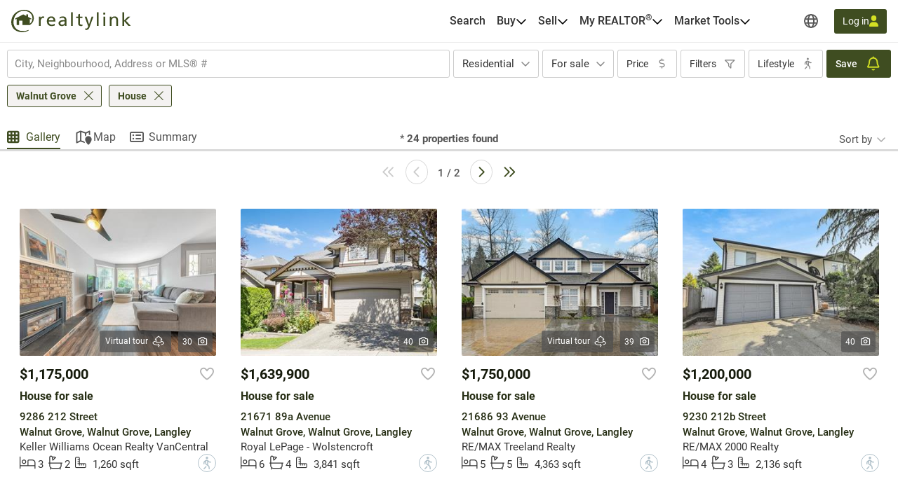

--- FILE ---
content_type: image/svg+xml
request_url: https://cdn.realtylink.org/public/bc/consumersite/images/logos/powered-by-centris.svg
body_size: 5617
content:
<svg width="195" height="26" viewBox="0 0 195 26" fill="none" xmlns="http://www.w3.org/2000/svg">
<g clip-path="url(#clip0_4531_7674)">
<path d="M1.66 20V5.86H6.76C7.81333 5.86 8.72 6.02667 9.48 6.36C10.2533 6.69333 10.8467 7.21333 11.26 7.92C11.6733 8.61333 11.88 9.51333 11.88 10.62C11.88 11.6867 11.64 12.58 11.16 13.3C10.6933 14.02 10.0533 14.5667 9.24 14.94C8.42667 15.3 7.5 15.48 6.46 15.48H3.78V20H1.66ZM3.78 13.56H6.38C7.39333 13.56 8.20667 13.3267 8.82 12.86C9.43333 12.38 9.74 11.6133 9.74 10.56C9.74 9.64 9.48667 8.95333 8.98 8.5C8.47333 8.03333 7.70667 7.8 6.68 7.8H3.78V13.56ZM17.5186 20.12C16.4253 20.12 15.4986 19.9 14.7386 19.46C13.9786 19.0067 13.3986 18.3733 12.9986 17.56C12.6119 16.7467 12.4186 15.8067 12.4186 14.74C12.4186 13.66 12.6186 12.72 13.0186 11.92C13.4186 11.1067 13.9986 10.4733 14.7586 10.02C15.5186 9.55333 16.4453 9.32 17.5386 9.32C18.6319 9.32 19.5586 9.55333 20.3186 10.02C21.0786 10.4733 21.6519 11.1067 22.0386 11.92C22.4253 12.7333 22.6186 13.68 22.6186 14.76C22.6186 15.8133 22.4186 16.7467 22.0186 17.56C21.6319 18.3733 21.0586 19.0067 20.2986 19.46C19.5519 19.9 18.6253 20.12 17.5186 20.12ZM17.5186 18.28C18.2386 18.28 18.8186 18.12 19.2586 17.8C19.7119 17.48 20.0453 17.0533 20.2586 16.52C20.4719 15.9733 20.5786 15.38 20.5786 14.74C20.5786 14.1 20.4719 13.5133 20.2586 12.98C20.0453 12.4467 19.7119 12.02 19.2586 11.7C18.8186 11.3667 18.2386 11.2 17.5186 11.2C16.8119 11.2 16.2319 11.3667 15.7786 11.7C15.3253 12.02 14.9919 12.4467 14.7786 12.98C14.5786 13.5133 14.4786 14.1 14.4786 14.74C14.4786 15.3933 14.5786 15.9867 14.7786 16.52C14.9919 17.0533 15.3253 17.48 15.7786 17.8C16.2319 18.12 16.8119 18.28 17.5186 18.28ZM25.9327 20L22.6527 9.46H24.9527L27.2727 17.84L29.7127 9.46H32.2927L34.7327 17.84L37.0127 9.46H39.3127L36.0327 20H33.4127L30.9727 11.94L28.5527 20H25.9327ZM44.3844 20.12C43.2777 20.12 42.351 19.8933 41.6044 19.44C40.8577 18.9867 40.291 18.36 39.9044 17.56C39.531 16.7467 39.3444 15.8133 39.3444 14.76C39.3444 13.6933 39.5377 12.7533 39.9244 11.94C40.3244 11.1267 40.8977 10.4867 41.6444 10.02C42.4044 9.55333 43.3177 9.32 44.3844 9.32C45.1977 9.32 45.9044 9.47333 46.5044 9.78C47.1044 10.0733 47.5977 10.4733 47.9844 10.98C48.3844 11.4867 48.6777 12.0533 48.8644 12.68C49.051 13.2933 49.131 13.9333 49.1044 14.6C49.1044 14.7467 49.0977 14.8867 49.0844 15.02C49.071 15.1533 49.0577 15.2933 49.0444 15.44H41.4244C41.4644 15.9733 41.5977 16.46 41.8244 16.9C42.0644 17.34 42.3977 17.6933 42.8244 17.96C43.251 18.2133 43.7777 18.34 44.4044 18.34C44.751 18.34 45.0844 18.3 45.4044 18.22C45.7377 18.1267 46.031 17.9867 46.2844 17.8C46.551 17.6 46.7377 17.3467 46.8444 17.04H48.9244C48.751 17.7467 48.4377 18.3333 47.9844 18.8C47.5444 19.2533 47.0044 19.5867 46.3644 19.8C45.7377 20.0133 45.0777 20.12 44.3844 20.12ZM41.4644 13.8H47.0644C47.051 13.28 46.931 12.82 46.7044 12.42C46.4777 12.0067 46.1644 11.6867 45.7644 11.46C45.3644 11.22 44.8844 11.1 44.3244 11.1C43.711 11.1 43.1977 11.2267 42.7844 11.48C42.3844 11.7333 42.071 12.0667 41.8444 12.48C41.631 12.88 41.5044 13.32 41.4644 13.8ZM50.2288 20V9.46H52.1688L52.2688 10.98C52.5354 10.5667 52.8421 10.24 53.1888 10C53.5354 9.76 53.9154 9.58667 54.3288 9.48C54.7421 9.37333 55.1754 9.32 55.6288 9.32C55.7488 9.32 55.8621 9.32 55.9688 9.32C56.0754 9.32 56.1754 9.32 56.2688 9.32V11.3H55.6288C54.8688 11.3 54.2354 11.4533 53.7288 11.76C53.2354 12.0667 52.8688 12.4933 52.6288 13.04C52.4021 13.5867 52.2888 14.2133 52.2888 14.92V20H50.2288ZM61.2711 20.12C60.1644 20.12 59.2378 19.8933 58.4911 19.44C57.7444 18.9867 57.1778 18.36 56.7911 17.56C56.4178 16.7467 56.2311 15.8133 56.2311 14.76C56.2311 13.6933 56.4244 12.7533 56.8111 11.94C57.2111 11.1267 57.7844 10.4867 58.5311 10.02C59.2911 9.55333 60.2044 9.32 61.2711 9.32C62.0844 9.32 62.7911 9.47333 63.3911 9.78C63.9911 10.0733 64.4844 10.4733 64.8711 10.98C65.2711 11.4867 65.5644 12.0533 65.7511 12.68C65.9378 13.2933 66.0178 13.9333 65.9911 14.6C65.9911 14.7467 65.9844 14.8867 65.9711 15.02C65.9578 15.1533 65.9444 15.2933 65.9311 15.44H58.3111C58.3511 15.9733 58.4844 16.46 58.7111 16.9C58.9511 17.34 59.2844 17.6933 59.7111 17.96C60.1378 18.2133 60.6644 18.34 61.2911 18.34C61.6378 18.34 61.9711 18.3 62.2911 18.22C62.6244 18.1267 62.9178 17.9867 63.1711 17.8C63.4378 17.6 63.6244 17.3467 63.7311 17.04H65.8111C65.6378 17.7467 65.3244 18.3333 64.8711 18.8C64.4311 19.2533 63.8911 19.5867 63.2511 19.8C62.6244 20.0133 61.9644 20.12 61.2711 20.12ZM58.3511 13.8H63.9511C63.9378 13.28 63.8178 12.82 63.5911 12.42C63.3644 12.0067 63.0511 11.6867 62.6511 11.46C62.2511 11.22 61.7711 11.1 61.2111 11.1C60.5978 11.1 60.0844 11.2267 59.6711 11.48C59.2711 11.7333 58.9578 12.0667 58.7311 12.48C58.5178 12.88 58.3911 13.32 58.3511 13.8ZM71.3755 20.12C70.3221 20.12 69.4488 19.8867 68.7555 19.42C68.0755 18.94 67.5621 18.2933 67.2155 17.48C66.8821 16.6667 66.7155 15.7533 66.7155 14.74C66.7155 13.7133 66.8888 12.7933 67.2355 11.98C67.5821 11.1533 68.1088 10.5067 68.8155 10.04C69.5221 9.56 70.4155 9.32 71.4955 9.32C71.8955 9.32 72.2955 9.36667 72.6955 9.46C73.1088 9.55333 73.4888 9.7 73.8355 9.9C74.1955 10.0867 74.5021 10.34 74.7555 10.66V5.86H76.8155V20H74.8355L74.7555 18.56C74.5155 18.92 74.2155 19.22 73.8555 19.46C73.5088 19.6867 73.1221 19.8533 72.6955 19.96C72.2688 20.0667 71.8288 20.12 71.3755 20.12ZM71.7155 18.28C72.3955 18.28 72.9555 18.1133 73.3955 17.78C73.8488 17.4467 74.1888 17.0067 74.4155 16.46C74.6421 15.9133 74.7555 15.32 74.7555 14.68C74.7555 14.0267 74.6421 13.44 74.4155 12.92C74.2021 12.3867 73.8688 11.9667 73.4155 11.66C72.9755 11.34 72.4088 11.18 71.7155 11.18C70.9955 11.18 70.4221 11.3467 69.9955 11.68C69.5688 12 69.2555 12.4333 69.0555 12.98C68.8688 13.5267 68.7755 14.1267 68.7755 14.78C68.7755 15.26 68.8288 15.7133 68.9355 16.14C69.0421 16.5533 69.2088 16.9267 69.4355 17.26C69.6755 17.58 69.9821 17.8333 70.3555 18.02C70.7288 18.1933 71.1821 18.28 71.7155 18.28ZM88.1503 20.12C87.7103 20.12 87.2903 20.0733 86.8903 19.98C86.5036 19.8867 86.137 19.74 85.7903 19.54C85.457 19.3267 85.157 19.0667 84.8903 18.76L84.8303 20H82.8303V5.86H84.8903V10.88C85.2636 10.3733 85.7636 9.98667 86.3903 9.72C87.017 9.45333 87.6636 9.32 88.3303 9.32C89.3836 9.32 90.2503 9.56 90.9303 10.04C91.6103 10.5067 92.1103 11.1467 92.4303 11.96C92.7636 12.76 92.9303 13.6733 92.9303 14.7C92.9303 15.7133 92.757 16.6333 92.4103 17.46C92.0636 18.2733 91.537 18.92 90.8303 19.4C90.137 19.88 89.2436 20.12 88.1503 20.12ZM87.9303 18.3C88.6636 18.3 89.2436 18.1333 89.6703 17.8C90.097 17.4667 90.4036 17.0267 90.5903 16.48C90.777 15.9333 90.8703 15.3467 90.8703 14.72C90.8703 14.0667 90.7703 13.4733 90.5703 12.94C90.3836 12.4067 90.0703 11.98 89.6303 11.66C89.2036 11.34 88.6303 11.18 87.9103 11.18C87.257 11.18 86.7036 11.36 86.2503 11.72C85.797 12.0667 85.4503 12.5133 85.2103 13.06C84.9836 13.6067 84.8703 14.1733 84.8703 14.76C84.8703 15.3733 84.9703 15.9533 85.1703 16.5C85.3836 17.0333 85.717 17.4667 86.1703 17.8C86.6236 18.1333 87.2103 18.3 87.9303 18.3ZM98.6969 24.76C97.8835 24.76 97.0969 24.6467 96.3369 24.42C95.5769 24.2067 94.8835 23.8267 94.2569 23.28L95.0769 21.64C95.5569 22.0267 96.0835 22.3333 96.6569 22.56C97.2435 22.7867 97.8635 22.9 98.5169 22.9C99.5969 22.9 100.377 22.6067 100.857 22.02C101.337 21.4333 101.577 20.6667 101.577 19.72V18.7C101.337 19.0333 101.037 19.3133 100.677 19.54C100.33 19.7533 99.9435 19.9067 99.5169 20C99.0902 20.1067 98.6569 20.16 98.2169 20.16C97.1902 20.16 96.3702 19.9533 95.7569 19.54C95.1569 19.1133 94.7235 18.5333 94.4569 17.8C94.2035 17.0667 94.0769 16.22 94.0769 15.26V9.46H96.1569V14.76C96.1569 15.1867 96.1835 15.6133 96.2369 16.04C96.2902 16.4667 96.4035 16.8533 96.5769 17.2C96.7502 17.5333 97.0035 17.8067 97.3369 18.02C97.6702 18.22 98.1235 18.32 98.6969 18.32C99.4169 18.32 99.9835 18.1467 100.397 17.8C100.81 17.44 101.104 16.9733 101.277 16.4C101.45 15.8133 101.537 15.18 101.537 14.5V9.46H103.597V19.5C103.597 20.3267 103.497 21.0667 103.297 21.72C103.11 22.3733 102.81 22.9267 102.397 23.38C101.997 23.8333 101.49 24.1733 100.877 24.4C100.277 24.64 99.5502 24.76 98.6969 24.76Z" fill="#010159"/>
<path d="M186.427 12.2933C186.427 11.2933 186.781 10.506 187.509 9.91017C188.217 9.33566 189.237 9.03777 190.548 9.03777C191.548 9.03777 192.38 9.22927 193.046 9.56972C193.712 9.91017 194.253 10.3783 194.691 10.9741L193.171 12.4635C192.921 12.0805 192.547 11.7826 192.089 11.5273C191.631 11.272 191.069 11.1443 190.424 11.1443C189.903 11.1443 189.487 11.2507 189.175 11.4209C188.862 11.6124 188.717 11.8678 188.717 12.1869C188.717 12.5912 188.904 12.8678 189.32 13.0168C189.737 13.187 190.34 13.3572 191.173 13.5275C191.61 13.6338 192.047 13.7615 192.463 13.8892C192.88 14.0168 193.275 14.2084 193.608 14.4424C193.941 14.6977 194.191 14.9956 194.399 15.3786C194.607 15.7617 194.711 16.2298 194.711 16.8043C194.711 17.4001 194.607 17.8895 194.399 18.315C194.191 18.7406 193.9 19.1023 193.525 19.3789C193.15 19.6555 192.713 19.8683 192.193 19.996C191.672 20.1237 191.11 20.1875 190.486 20.1875C189.487 20.1875 188.571 20.0173 187.759 19.6768C186.927 19.3364 186.302 18.8044 185.865 18.0384L187.405 16.5277C187.718 17.0809 188.155 17.4852 188.738 17.7405C189.32 17.9959 189.945 18.1022 190.632 18.1022C191.152 18.1022 191.589 18.0171 191.922 17.8469C192.255 17.6767 192.422 17.3788 192.422 16.9532C192.422 16.5489 192.234 16.2723 191.86 16.1021C191.485 15.9319 190.902 15.7617 190.111 15.5914C189.695 15.5063 189.279 15.3999 188.842 15.2723C188.404 15.1446 188.009 14.9531 187.655 14.6977C187.28 14.4637 186.989 14.1445 186.76 13.7615C186.531 13.3785 186.427 12.8891 186.427 12.2933Z" fill="#010159"/>
<path d="M182.139 6.67964C182.139 6.2328 182.284 5.84979 182.596 5.53062C182.888 5.23273 183.263 5.0625 183.72 5.0625C184.158 5.0625 184.532 5.23273 184.844 5.53062C185.136 5.84979 185.302 6.2328 185.302 6.67964C185.302 7.14775 185.136 7.53076 184.844 7.82865C184.532 8.14782 184.158 8.29677 183.72 8.29677C183.263 8.29677 182.888 8.14782 182.596 7.82865C182.284 7.53076 182.139 7.14775 182.139 6.67964ZM184.844 9.29335V19.9324H182.596V9.29335H184.844Z" fill="#010159"/>
<path d="M178.582 9.54845C178.082 9.88889 177.687 10.3783 177.375 10.9741V9.29311H175.21V19.9322H177.458V15.0595C177.458 13.9317 177.666 13.0593 178.103 12.421C178.519 11.7826 179.269 11.4635 180.309 11.4635C180.518 11.4635 180.705 11.4848 180.892 11.506L181.454 9.16544C181.121 9.08033 180.767 9.03777 180.434 9.03777C179.685 9.03777 179.081 9.208 178.582 9.54845Z" fill="#010159"/>
<path d="M171.759 19.932H173.879V17.8042H172.276C171.86 17.8042 171.568 17.7191 171.402 17.5276C171.235 17.3361 171.152 17.0594 171.152 16.6764V11.2505H173.899V9.29293H171.152V6.44166H168.904V9.29293H166.927V11.2505H168.904V16.8254C168.904 18.0169 169.154 18.8468 169.653 19.3149C170.153 19.8043 170.801 19.932 171.759 19.932Z" fill="#010159"/>
<path d="M159.049 10.7613C159.424 10.2081 159.923 9.78251 160.506 9.48461C161.089 9.18672 161.734 9.03777 162.463 9.03777C163.087 9.03777 163.649 9.14416 164.128 9.35694C164.607 9.56972 165.002 9.8889 165.314 10.2719C165.627 10.6549 165.856 11.123 166.022 11.6763C166.168 12.2295 166.251 12.8253 166.251 13.5062V19.9322H163.961V13.8041C163.961 12.9317 163.753 12.272 163.358 11.8465C162.962 11.4209 162.442 11.2081 161.776 11.2081C161.276 11.2081 160.839 11.3145 160.506 11.4848C160.173 11.6763 159.903 11.9316 159.694 12.2508C159.486 12.5912 159.32 12.9742 159.237 13.4211C159.153 13.8892 159.112 14.3786 159.112 14.9105V19.9322H156.864V9.29311H159.049V10.7613Z" fill="#010159"/>
<path d="M145.357 14.6552C145.357 13.8892 145.461 13.1444 145.711 12.4635C145.96 11.7826 146.293 11.1869 146.751 10.6762C147.209 10.1655 147.75 9.78251 148.396 9.48461C149.041 9.18672 149.769 9.03777 150.581 9.03777C151.372 9.03777 152.101 9.18672 152.725 9.46333C153.35 9.73995 153.891 10.123 154.328 10.6124C154.744 11.123 155.077 11.7188 155.306 12.3997C155.514 13.0806 155.639 13.8466 155.639 14.6552V15.3148H147.646V15.3361C147.688 15.8042 147.813 16.1872 148 16.5277C148.187 16.8681 148.416 17.166 148.708 17.3788C148.999 17.5916 149.311 17.7618 149.665 17.8682C150.019 17.9959 150.394 18.0384 150.768 18.0384C151.455 18.0384 152.059 17.9107 152.579 17.6341C153.079 17.3788 153.516 17.0383 153.891 16.6553L154.952 18.5065C154.515 18.9321 153.953 19.3364 153.287 19.6768C152.6 20.0173 151.768 20.1875 150.789 20.1875C149.957 20.1875 149.187 20.0598 148.52 19.7832C147.854 19.5279 147.272 19.1449 146.814 18.6555C146.356 18.1661 145.981 17.5916 145.731 16.9107C145.482 16.2298 145.357 15.485 145.357 14.6552ZM153.183 13.57C153.1 12.8466 152.85 12.2508 152.413 11.7826C151.976 11.3145 151.351 11.0805 150.54 11.0805C149.707 11.0805 149.041 11.3145 148.583 11.7614C148.104 12.2082 147.792 12.804 147.667 13.57H153.183Z" fill="#010159"/>
<path d="M135.75 14.6339C135.75 13.8253 135.875 13.0593 136.145 12.3784C136.416 11.6975 136.791 11.123 137.29 10.6124C137.769 10.123 138.352 9.73995 139.018 9.46333C139.684 9.18672 140.433 9.03777 141.266 9.03777C142.078 9.03777 142.806 9.18672 143.451 9.46333C144.076 9.73995 144.638 10.123 145.117 10.5911L143.764 12.3997C143.431 12.0805 143.077 11.8039 142.66 11.5911C142.244 11.3784 141.745 11.272 141.203 11.272C140.746 11.272 140.329 11.3571 139.955 11.506C139.559 11.6763 139.226 11.889 138.955 12.1869C138.664 12.4848 138.456 12.8253 138.289 13.2296C138.123 13.6551 138.06 14.102 138.06 14.6126C138.06 15.1233 138.123 15.5914 138.289 15.9957C138.456 16.4213 138.664 16.7617 138.955 17.0596C139.226 17.3575 139.559 17.5703 139.934 17.7192C140.308 17.8895 140.725 17.9533 141.183 17.9533C141.765 17.9533 142.265 17.8469 142.702 17.6128C143.139 17.4001 143.535 17.1235 143.868 16.783L145.158 18.6129C144.7 19.081 144.159 19.4428 143.493 19.7407C142.827 20.0386 142.057 20.1875 141.183 20.1875C140.35 20.1875 139.622 20.0598 138.955 19.7832C138.289 19.5279 137.707 19.1449 137.249 18.6555C136.77 18.1661 136.395 17.5703 136.145 16.8894C135.875 16.2085 135.75 15.4638 135.75 14.6339Z" fill="#010159"/>
<path d="M127.476 13.1613C129.424 13.1872 131.237 12.5928 132.725 11.5621C131.628 6.71701 127.33 3.0701 122.145 3.00099C120.908 2.9845 119.714 3.17359 118.599 3.53591C118.589 3.69703 118.581 3.86001 118.579 4.02397C118.513 9.00483 122.495 13.0958 127.475 13.1622L127.476 13.1613Z" fill="#44CBAB"/>
<path d="M119.216 13.9626C119.262 10.5075 117.359 7.48107 114.526 5.9282C112.394 7.90414 111.043 10.7159 111.001 13.8531C110.959 16.9903 112.235 19.8371 114.314 21.8691C117.186 20.3932 119.17 17.4177 119.216 13.9626Z" fill="#D58CE7"/>
<path d="M118.315 23.8813C118.313 24.0453 118.315 24.2075 118.322 24.3698C119.427 24.7617 120.615 24.9825 121.853 24.999C127.038 25.0681 131.431 21.537 132.657 16.7229C131.196 15.652 129.401 15.0104 127.452 14.9844C122.473 14.9181 118.382 18.9014 118.316 23.8823L118.315 23.8813Z" fill="#5C99FF"/>
</g>
<defs>
<clipPath id="clip0_4531_7674">
<rect width="195" height="26" fill="white"/>
</clipPath>
</defs>
</svg>


--- FILE ---
content_type: application/javascript; charset=UTF-8
request_url: https://realtylink.org/cdn-cgi/challenge-platform/h/b/scripts/jsd/d251aa49a8a3/main.js?
body_size: 8314
content:
window._cf_chl_opt={AKGCx8:'b'};~function(L6,qO,qd,qB,qm,qJ,qZ,qN,L0,L2){L6=D,function(S,a,Ld,L5,L,n){for(Ld={S:658,a:448,L:533,n:510,i:656,W:580,s:655,X:512,U:435},L5=D,L=S();!![];)try{if(n=-parseInt(L5(Ld.S))/1+-parseInt(L5(Ld.a))/2+-parseInt(L5(Ld.L))/3*(parseInt(L5(Ld.n))/4)+parseInt(L5(Ld.i))/5+parseInt(L5(Ld.W))/6+-parseInt(L5(Ld.s))/7*(-parseInt(L5(Ld.X))/8)+-parseInt(L5(Ld.U))/9,n===a)break;else L.push(L.shift())}catch(i){L.push(L.shift())}}(E,260690),qO=this||self,qd=qO[L6(568)],qB=null,qm=qz(),qJ={},qJ[L6(444)]='o',qJ[L6(519)]='s',qJ[L6(441)]='u',qJ[L6(624)]='z',qJ[L6(562)]='n',qJ[L6(440)]='I',qJ[L6(443)]='b',qZ=qJ,qO[L6(532)]=function(S,L,i,W,nx,nK,nI,Lg,s,U,T,Q,g,C,P){if(nx={S:565,a:490,L:482,n:567,i:490,W:472,s:492,X:657,U:472,T:640,Q:625,e:585,g:486,C:509,c:628,P:505,M:454},nK={S:477,a:585,L:486,n:467,i:478},nI={S:475,a:639,L:630,n:506},Lg=L6,s={'jAPcR':function(M,o){return M<o},'ERgAe':function(M,o){return M+o},'vjwUe':function(M,o){return M(o)},'YxahV':function(M,o,V,I){return M(o,V,I)},'FVBXL':function(M,o){return M+o}},L===null||void 0===L)return W;for(U=s[Lg(nx.S)](qk,L),S[Lg(nx.a)][Lg(nx.L)]&&(U=U[Lg(nx.n)](S[Lg(nx.i)][Lg(nx.L)](L))),U=S[Lg(nx.W)][Lg(nx.s)]&&S[Lg(nx.X)]?S[Lg(nx.U)][Lg(nx.s)](new S[(Lg(nx.X))](U)):function(M,Lr,o){for(Lr=Lg,M[Lr(nK.S)](),o=0;s[Lr(nK.a)](o,M[Lr(nK.L)]);M[o+1]===M[o]?M[Lr(nK.n)](s[Lr(nK.i)](o,1),1):o+=1);return M}(U),T='nAsAaAb'.split('A'),T=T[Lg(nx.T)][Lg(nx.Q)](T),Q=0;s[Lg(nx.e)](Q,U[Lg(nx.g)]);g=U[Q],C=s[Lg(nx.C)](qt,S,L,g),s[Lg(nx.S)](T,C)?(P=C==='s'&&!S[Lg(nx.c)](L[g]),Lg(nx.P)===i+g?X(s[Lg(nx.M)](i,g),C):P||X(i+g,L[g])):X(i+g,C),Q++);return W;function X(M,o,Lu){Lu=D,Object[Lu(nI.S)][Lu(nI.a)][Lu(nI.L)](W,o)||(W[o]=[]),W[o][Lu(nI.n)](M)}},qN=L6(449)[L6(433)](';'),L0=qN[L6(640)][L6(625)](qN),qO[L6(648)]=function(L,n,nj,nw,LC,i,W,s,X,g,U,T){for(nj={S:460,a:653,L:529,n:447,i:542,W:539,s:546,X:508,U:430,T:638,Q:549,e:596,g:486,C:546,c:468,P:548,M:606,o:529,V:631,I:459,K:486,x:481,F:506,f:600},nw={S:542},LC=L6,i={},i[LC(nj.S)]=LC(nj.a),i[LC(nj.L)]=LC(nj.n),i[LC(nj.i)]=function(Q,g){return Q+g},i[LC(nj.W)]=function(Q,g){return Q<g},i[LC(nj.s)]=function(Q,g){return Q===g},i[LC(nj.X)]=LC(nj.U),i[LC(nj.T)]=LC(nj.Q),W=i,s=Object[LC(nj.e)](n),X=0;W[LC(nj.W)](X,s[LC(nj.g)]);X++)if(W[LC(nj.C)](W[LC(nj.X)],W[LC(nj.T)]))g={},g[LC(nj.c)]=W[LC(nj.S)],g[LC(nj.P)]=n.r,g[LC(nj.M)]=W[LC(nj.o)],g[LC(nj.V)][LC(nj.I)](g,'*');else if(U=s[X],U==='f'&&(U='N'),L[U]){for(T=0;T<n[s[X]][LC(nj.K)];-1===L[U][LC(nj.x)](n[s[X]][T])&&(L0(n[s[X]][T])||L[U][LC(nj.F)]('o.'+n[s[X]][T])),T++);}else L[U]=n[s[X]][LC(nj.f)](function(g,Lc){return Lc=LC,W[Lc(nw.S)]('o.',g)})},L2=function(iU,iX,iW,iL,LM,a,L,n,i){return iU={S:647,a:653,L:557,n:428,i:636,W:634,s:614,X:463},iX={S:480,a:535,L:456,n:643,i:530,W:582,s:466,X:465,U:433,T:593,Q:523,e:642,g:530,C:594,c:523,P:660,M:530,o:514,V:660,I:637,K:506,x:654,F:537,f:464,H:530,j:517,O:594,d:476,B:618,h:524,y:589,G:425},iW={S:456,a:458,L:486,n:615,i:433,W:637,s:589,X:455},iL={S:452,a:486,L:526,n:468,i:574,W:548,s:606,X:497,U:474,T:631,Q:459,e:642,g:475,C:639,c:630,P:475,M:630,o:538,V:433,I:530,K:639,x:627,F:611,f:551,H:506,j:594,O:563,d:523,B:455,h:646,y:455,G:569,R:645,l:506,v:570,A:475,z:639,m:630,Y:611,J:471,Z:423,b:506,k:611,N:616,E0:506,E1:660,E2:589,E3:581,E4:506,E5:611,E6:470,E7:593,E8:506,E9:462,EE:530,ED:593,ES:620,Ea:506,Eq:471,EL:545,En:425},LM=L6,a={'AQMFY':LM(iU.S),'sRPRj':LM(iU.a),'BjWzv':LM(iU.L),'KLFYK':function(W,s){return s==W},'CrFdH':function(W,s){return W>s},'baiPM':function(W,s){return W==s},'gRAum':function(W,s){return s==W},'Cicjt':function(W,s){return W-s},'NwgyM':function(W,s){return W<s},'roOWl':function(W,s){return W(s)},'upEtU':function(W,s){return W<<s},'tDWgz':function(W,s){return W<s},'RMXQz':function(W,s){return W|s},'ZdGbf':function(W,s){return s!==W},'zSyGh':function(W,s){return W<s},'lxnXc':function(W,s){return s==W},'OwuSK':function(W,s){return W|s},'yXfgH':function(W,s){return W(s)},'DkscJ':function(W,s){return W<s},'lYBzc':function(W,s){return s|W},'FflBZ':function(W,s){return s|W},'IuHoX':function(W,s){return W&s},'gXxAr':function(W,s){return W(s)},'KrMQe':function(W,s){return W==s},'Ifzow':function(W,s){return W<<s},'pDRRh':LM(iU.n),'sxdyx':function(W,s){return W*s},'EhYxc':function(W,s){return s===W},'ERSTl':LM(iU.i),'oAjTM':function(W,s){return W!=s},'tFAWW':LM(iU.W),'bHgJB':function(W,s){return s!=W},'YPsnT':function(W,s){return W*s},'gWYlb':function(W,s){return s!=W},'IaxAM':function(W,s){return W<s},'VRuBN':function(W,s){return s!=W},'etyPA':function(W,s){return W==s}},L=String[LM(iU.s)],n={'h':function(W,ia){return ia={S:535,a:642},W==null?'':n.g(W,6,function(s,Lo){return Lo=D,a[Lo(ia.S)][Lo(ia.a)](s)})},'g':function(W,s,X,LV,U,T,Q,C,P,M,o,V,I,K,x,G,F,H,j,O,B){if(LV=LM,a[LV(iL.S)](null,W))return'';for(T={},Q={},C='',P=2,M=3,o=2,V=[],I=0,K=0,x=0;x<W[LV(iL.a)];x+=1)if(LV(iL.L)!==LV(iL.L))G={},G[LV(iL.n)]=a[LV(iL.i)],G[LV(iL.W)]=i.r,G[LV(iL.s)]=a[LV(iL.X)],G[LV(iL.U)]=W,P[LV(iL.T)][LV(iL.Q)](G,'*');else if(F=W[LV(iL.e)](x),Object[LV(iL.g)][LV(iL.C)][LV(iL.c)](T,F)||(T[F]=M++,Q[F]=!0),H=C+F,Object[LV(iL.P)][LV(iL.C)][LV(iL.M)](T,H))C=H;else for(j=LV(iL.o)[LV(iL.V)]('|'),O=0;!![];){switch(j[O++]){case'0':C=String(F);continue;case'1':P==0&&(P=Math[LV(iL.I)](2,o),o++);continue;case'2':if(Object[LV(iL.P)][LV(iL.K)][LV(iL.c)](Q,C)){if(a[LV(iL.x)](256,C[LV(iL.F)](0))){for(U=0;U<o;I<<=1,a[LV(iL.f)](K,s-1)?(K=0,V[LV(iL.H)](X(I)),I=0):K++,U++);for(B=C[LV(iL.F)](0),U=0;8>U;I=B&1|I<<1.64,a[LV(iL.j)](K,a[LV(iL.O)](s,1))?(K=0,V[LV(iL.H)](X(I)),I=0):K++,B>>=1,U++);}else{for(B=1,U=0;a[LV(iL.d)](U,o);I=B|I<<1,K==s-1?(K=0,V[LV(iL.H)](a[LV(iL.B)](X,I)),I=0):K++,B=0,U++);for(B=C[LV(iL.F)](0),U=0;a[LV(iL.x)](16,U);I=a[LV(iL.h)](I,1)|B&1,s-1==K?(K=0,V[LV(iL.H)](a[LV(iL.y)](X,I)),I=0):K++,B>>=1,U++);}P--,P==0&&(P=Math[LV(iL.I)](2,o),o++),delete Q[C]}else for(B=T[C],U=0;a[LV(iL.G)](U,o);I=a[LV(iL.R)](I<<1.97,B&1),K==s-1?(K=0,V[LV(iL.l)](X(I)),I=0):K++,B>>=1,U++);continue;case'3':P--;continue;case'4':T[H]=M++;continue}break}if(a[LV(iL.v)]('',C)){if(Object[LV(iL.A)][LV(iL.z)][LV(iL.m)](Q,C)){if(256>C[LV(iL.Y)](0)){for(U=0;a[LV(iL.J)](U,o);I<<=1,a[LV(iL.Z)](K,s-1)?(K=0,V[LV(iL.b)](X(I)),I=0):K++,U++);for(B=C[LV(iL.k)](0),U=0;8>U;I=a[LV(iL.N)](I<<1.53,B&1),s-1==K?(K=0,V[LV(iL.E0)](a[LV(iL.E1)](X,I)),I=0):K++,B>>=1,U++);}else{for(B=1,U=0;a[LV(iL.E2)](U,o);I=a[LV(iL.E3)](I<<1,B),K==s-1?(K=0,V[LV(iL.E4)](X(I)),I=0):K++,B=0,U++);for(B=C[LV(iL.E5)](0),U=0;16>U;I=a[LV(iL.E6)](I<<1,a[LV(iL.E7)](B,1)),s-1==K?(K=0,V[LV(iL.E8)](a[LV(iL.E9)](X,I)),I=0):K++,B>>=1,U++);}P--,0==P&&(P=Math[LV(iL.EE)](2,o),o++),delete Q[C]}else for(B=T[C],U=0;a[LV(iL.d)](U,o);I=I<<1.93|a[LV(iL.ED)](B,1),a[LV(iL.ES)](K,s-1)?(K=0,V[LV(iL.Ea)](X(I)),I=0):K++,B>>=1,U++);P--,P==0&&o++}for(B=2,U=0;a[LV(iL.Eq)](U,o);I=a[LV(iL.EL)](I,1)|1&B,K==s-1?(K=0,V[LV(iL.l)](X(I)),I=0):K++,B>>=1,U++);for(;;)if(I<<=1,a[LV(iL.j)](K,s-1)){V[LV(iL.E0)](X(I));break}else K++;return V[LV(iL.En)]('')},'j':function(W,ii,LI,X,U,T){if(ii={S:611},LI=LM,a[LI(iW.S)](LI(iW.a),LI(iW.a)))return null==W?'':W==''?null:n.i(W[LI(iW.L)],32768,function(s,LK){return LK=LI,W[LK(ii.S)](s)});else for(X=a[LI(iW.n)][LI(iW.i)]('|'),U=0;!![];){switch(X[U++]){case'0':f<<=1;continue;case'1':x|=a[LI(iW.W)](a[LI(iW.s)](0,T)?1:0,F);continue;case'2':T=g&C;continue;case'3':c>>=1;continue;case'4':0==P&&(M=o,V=a[LI(iW.X)](I,K++));continue}break}},'i':function(W,s,X,Lx,U,T,Q,C,P,M,o,V,I,K,x,F,H,j,G,O,B,y){if(Lx=LM,U={},U[Lx(iX.S)]=a[Lx(iX.a)],T=U,a[Lx(iX.L)](Lx(iX.n),Lx(iX.n))){for(Q=[],C=4,P=4,M=3,o=[],K=X(0),x=s,F=1,V=0;3>V;Q[V]=V,V+=1);for(H=0,j=Math[Lx(iX.i)](2,2),I=1;I!=j;)if(a[Lx(iX.W)]!==Lx(iX.s)){for(O=Lx(iX.X)[Lx(iX.U)]('|'),B=0;!![];){switch(O[B++]){case'0':x>>=1;continue;case'1':I<<=1;continue;case'2':0==x&&(x=s,K=X(F++));continue;case'3':y=a[Lx(iX.T)](K,x);continue;case'4':H|=(a[Lx(iX.Q)](0,y)?1:0)*I;continue}break}}else return T[Lx(iX.S)][Lx(iX.e)](x);switch(H){case 0:for(H=0,j=Math[Lx(iX.g)](2,8),I=1;I!=j;y=K&x,x>>=1,a[Lx(iX.C)](0,x)&&(x=s,K=X(F++)),H|=(a[Lx(iX.c)](0,y)?1:0)*I,I<<=1);G=a[Lx(iX.P)](L,H);break;case 1:for(H=0,j=Math[Lx(iX.M)](2,16),I=1;a[Lx(iX.o)](I,j);y=K&x,x>>=1,x==0&&(x=s,K=a[Lx(iX.V)](X,F++)),H|=a[Lx(iX.I)](0<y?1:0,I),I<<=1);G=L(H);break;case 2:return''}for(V=Q[3]=G,o[Lx(iX.K)](G);;)if(a[Lx(iX.x)]===a[Lx(iX.x)]){if(F>W)return'';for(H=0,j=Math[Lx(iX.i)](2,M),I=1;a[Lx(iX.F)](I,j);y=K&x,x>>=1,0==x&&(x=s,K=X(F++)),H|=a[Lx(iX.f)](0<y?1:0,I),I<<=1);switch(G=H){case 0:for(H=0,j=Math[Lx(iX.H)](2,8),I=1;a[Lx(iX.j)](I,j);y=x&K,x>>=1,a[Lx(iX.O)](0,x)&&(x=s,K=X(F++)),H|=(a[Lx(iX.d)](0,y)?1:0)*I,I<<=1);Q[P++]=L(H),G=P-1,C--;break;case 1:for(H=0,j=Math[Lx(iX.H)](2,16),I=1;a[Lx(iX.B)](I,j);y=K&x,x>>=1,a[Lx(iX.h)](0,x)&&(x=s,K=a[Lx(iX.P)](X,F++)),H|=(a[Lx(iX.y)](0,y)?1:0)*I,I<<=1);Q[P++]=L(H),G=P-1,C--;break;case 2:return o[Lx(iX.G)]('')}if(0==C&&(C=Math[Lx(iX.g)](2,M),M++),Q[G])G=Q[G];else if(a[Lx(iX.L)](G,P))G=V+V[Lx(iX.e)](0);else return null;o[Lx(iX.K)](G),Q[P++]=V+G[Lx(iX.e)](0),C--,V=G,C==0&&(C=Math[Lx(iX.i)](2,M),M++)}else L(o)}else if(!s){if(s=!![],!C())return;Q(function(Y){o(V,Y)})}}},i={},i[LM(iU.X)]=n.h,i}(),L3();function qz(nq,LX){return nq={S:499},LX=L6,crypto&&crypto[LX(nq.S)]?crypto[LX(nq.S)]():''}function L4(n,i,ix,LO,W,s,X,U){if(ix={S:515,a:445,L:651,n:511,i:528,W:469,s:573,X:653,U:605,T:447,Q:511,e:469,g:506,C:611,c:468,P:573,M:548,o:606,V:447,I:631,K:459,x:468,F:606,f:557,H:474,j:631},LO=L6,W={},W[LO(ix.S)]=function(T,Q){return T<Q},W[LO(ix.a)]=function(T,Q){return T<<Q},W[LO(ix.L)]=function(T,Q){return T==Q},W[LO(ix.n)]=function(T,Q){return Q!==T},W[LO(ix.i)]=LO(ix.W),W[LO(ix.s)]=LO(ix.X),s=W,!n[LO(ix.U)])return;if(i===LO(ix.T)){if(s[LO(ix.Q)](s[LO(ix.i)],LO(ix.e))){for(v=1,A=0;s[LO(ix.S)](z,m);J=b|Z<<1,N-1==k?(E0=0,E1[LO(ix.g)](E2(E3)),E4=0):E5++,E6=0,Y++);for(E7=E8[LO(ix.C)](0),E9=0;16>EE;ES=s[LO(ix.a)](Ea,1)|Eq&1,s[LO(ix.L)](EL,En-1)?(Ei=0,EW[LO(ix.g)](Es(EX)),EU=0):ET++,EQ>>=1,ED++);}else X={},X[LO(ix.c)]=s[LO(ix.P)],X[LO(ix.M)]=n.r,X[LO(ix.o)]=LO(ix.V),qO[LO(ix.I)][LO(ix.K)](X,'*')}else U={},U[LO(ix.x)]=LO(ix.X),U[LO(ix.M)]=n.r,U[LO(ix.F)]=LO(ix.f),U[LO(ix.H)]=i,qO[LO(ix.j)][LO(ix.K)](U,'*')}function qG(Lz,LE,S){return Lz={S:629},LE=L6,S={'VkDXX':function(a){return a()}},S[LE(Lz.S)](qy)!==null}function qR(LJ,LD,a,L,n){if(LJ={S:450,a:555,L:598,n:555,i:555,W:611},LD=L6,a={},a[LD(LJ.S)]=function(i,W){return W!==i},a[LD(LJ.a)]=LD(LJ.L),L=a,n=qy(),null===n)return L[LD(LJ.S)](L[LD(LJ.n)],L[LD(LJ.i)])?L[LD(LJ.W)](n):void 0;qB=(qB&&clearTimeout(qB),setTimeout(function(){qh()},n*1e3))}function qv(n0,Lq,S,a,L,n){return n0={S:431,a:592,L:633,n:488},Lq=L6,S={'IIzya':function(i){return i()},'iwXcN':function(i,W){return i/W}},a=3600,L=S[Lq(n0.S)](ql),n=Math[Lq(n0.a)](S[Lq(n0.L)](Date[Lq(n0.n)](),1e3)),n-L>a?![]:!![]}function qp(S,LZ,LS){return LZ={S:602},LS=L6,Math[LS(LZ.S)]()<S}function qk(L,nC,Le,n,i,W){for(nC={S:427,a:567,L:596,n:483},Le=L6,n={},n[Le(nC.S)]=function(s,X){return X!==s},i=n,W=[];i[Le(nC.S)](null,L);W=W[Le(nC.a)](Object[Le(nC.L)](L)),L=Object[Le(nC.n)](L));return W}function qh(S,LG,Ly,L7,a,L){if(LG={S:504,a:500,L:586,n:558,i:554,W:487},Ly={S:560},L7=L6,a={'dJXzB':L7(LG.S),'OSjhc':function(n){return n()},'QjJoA':function(n,i,W){return n(i,W)}},L=a[L7(LG.a)](L1),a[L7(LG.L)](qA,L.r,function(n,L8){L8=L7,typeof S===a[L8(Ly.S)]&&S(n),qR()}),L.e){if(L7(LG.n)===L7(LG.i))return;else qY(L7(LG.W),L.e)}}function qy(Lv,L9,a,L,n,i){return Lv={S:590,a:432,L:424,n:599,i:601,W:562,s:632,X:437,U:432,T:599,Q:601},L9=L6,a={},a[L9(Lv.S)]=function(W,s){return W===s},a[L9(Lv.a)]=L9(Lv.L),a[L9(Lv.n)]=function(W,s){return s!==W},a[L9(Lv.i)]=L9(Lv.W),a[L9(Lv.s)]=function(W,s){return W<s},L=a,n=qO[L9(Lv.X)],!n?L[L9(Lv.S)](L[L9(Lv.U)],L9(Lv.L))?null:'o.'+a:(i=n.i,L[L9(Lv.T)](typeof i,L[L9(Lv.Q)])||L[L9(Lv.s)](i,30))?null:i}function ql(Lt,La,S,a){return Lt={S:437,a:592,L:579},La=L6,S={'lPdHE':function(L,n){return L(n)}},a=qO[La(Lt.S)],Math[La(Lt.a)](+S[La(Lt.L)](atob,a.t))}function L3(iM,iP,iC,LF,S,a,L,n,i){if(iM={S:437,a:438,L:595,n:543,i:453,W:461,s:587},iP={S:595,a:543,L:587},iC={S:525,a:544,L:501,n:501,i:447},LF=L6,S={'sOIDi':function(W,s){return s!==W},'hGHWJ':function(W){return W()}},a=qO[LF(iM.S)],!a)return;if(!S[LF(iM.a)](qv))return;(L=![],n=function(ir,iu,Lf,W,s){if(ir={S:604,a:603},iu={S:525},Lf=LF,W={},W[Lf(iC.S)]=function(X,U){return X*U},s=W,!L){if(L=!![],!qv()){if(S[Lf(iC.a)](Lf(iC.L),Lf(iC.n)))a(Lf(iC.i));else return}qh(function(U,Lw,T,e){if(Lw=Lf,T={'Jwzoz':function(Q,e,LH){return LH=D,s[LH(iu.S)](Q,e)}},Lw(ir.S)!==Lw(ir.S)){if(e=X(),e===null)return;e=(U&&c(P),g(function(){e()},T[Lw(ir.a)](e,1e3)))}else L4(a,U)})}},qd[LF(iM.L)]!==LF(iM.n))?n():qO[LF(iM.i)]?qd[LF(iM.i)](LF(iM.W),n):(i=qd[LF(iM.s)]||function(){},qd[LF(iM.s)]=function(Lj){Lj=LF,i(),qd[Lj(iP.S)]!==Lj(iP.a)&&(qd[Lj(iP.L)]=i,n())})}function qY(n,i,nW,LU,W,s,X,U,T,Q,g,C,c){if(nW={S:641,a:513,L:607,n:649,i:437,W:619,s:446,X:583,U:623,T:434,Q:617,e:502,g:576,C:650,c:484,P:534,M:571,o:494,V:613,I:613,K:644,x:550,F:584,f:610,H:489,j:468,O:426,d:561,B:463},LU=L6,W={'KipmC':function(P,M){return P(M)},'PFKXX':function(P,M){return P+M},'sWfSr':LU(nW.S)},!W[LU(nW.a)](qp,0))return![];X=(s={},s[LU(nW.L)]=n,s[LU(nW.n)]=i,s);try{U=qO[LU(nW.i)],T=W[LU(nW.W)](W[LU(nW.s)]+qO[LU(nW.X)][LU(nW.U)]+LU(nW.T)+U.r,LU(nW.Q)),Q=new qO[(LU(nW.e))](),Q[LU(nW.g)](LU(nW.C),T),Q[LU(nW.c)]=2500,Q[LU(nW.P)]=function(){},g={},g[LU(nW.M)]=qO[LU(nW.X)][LU(nW.M)],g[LU(nW.o)]=qO[LU(nW.X)][LU(nW.o)],g[LU(nW.V)]=qO[LU(nW.X)][LU(nW.I)],g[LU(nW.K)]=qO[LU(nW.X)][LU(nW.x)],g[LU(nW.F)]=qm,C=g,c={},c[LU(nW.f)]=X,c[LU(nW.H)]=C,c[LU(nW.j)]=LU(nW.O),Q[LU(nW.d)](L2[LU(nW.B)](c))}catch(P){}}function qA(S,a,na,nS,nD,n7,LL,L,n,i,W){na={S:484,a:626,L:641,n:547,i:437,W:531,s:583,X:502,U:576,T:650,Q:635,e:552,g:575,C:623,c:621,P:605,M:484,o:534,V:556,I:564,K:496,x:496,F:541,f:496,H:541,j:622,O:561,d:463,B:495},nS={S:577,a:451},nD={S:485,a:447,L:661,n:498,i:626,W:518,s:479,X:587},n7={S:659},LL=L6,L={'yCFwu':LL(na.S),'iNwir':function(s,X){return s===X},'eZLme':LL(na.a),'mwfLq':function(s,X){return s+X},'OUkRX':function(s,X){return s(X)},'cVLVs':function(s,X){return s+X},'scCyS':function(s,X){return s+X},'PXbfz':LL(na.L),'oqHCj':LL(na.n),'OXdzh':function(s){return s()}},n=qO[LL(na.i)],console[LL(na.W)](qO[LL(na.s)]),i=new qO[(LL(na.X))](),i[LL(na.U)](LL(na.T),L[LL(na.Q)](L[LL(na.e)](L[LL(na.g)],qO[LL(na.s)][LL(na.C)]),L[LL(na.c)])+n.r),n[LL(na.P)]&&(i[LL(na.M)]=5e3,i[LL(na.o)]=function(Ln){Ln=LL,a(L[Ln(n7.S)])}),i[LL(na.V)]=function(Li,nE,X,U){(Li=LL,i[Li(nD.S)]>=200&&i[Li(nD.S)]<300)?a(Li(nD.a)):L[Li(nD.L)](L[Li(nD.n)],Li(nD.i))?a(L[Li(nD.W)](Li(nD.s),i[Li(nD.S)])):(nE={S:436,a:595,L:543,n:587},X={'wPJrV':function(T){return T()}},U=W[Li(nD.X)]||function(){},s[Li(nD.X)]=function(LW){LW=Li,X[LW(nE.S)](U),U[LW(nE.a)]!==LW(nE.L)&&(C[LW(nE.n)]=U,c())})},i[LL(na.I)]=function(Ls){Ls=LL,L[Ls(nS.S)](a,Ls(nS.a))},W={'t':ql(),'lhr':qd[LL(na.K)]&&qd[LL(na.x)][LL(na.F)]?qd[LL(na.f)][LL(na.H)]:'','api':n[LL(na.P)]?!![]:![],'c':L[LL(na.j)](qG),'payload':S},i[LL(na.O)](L2[LL(na.d)](JSON[LL(na.B)](W)))}function D(S,a,q,L){return S=S-422,q=E(),L=q[S],L}function qt(L,n,i,ng,LQ,W,s,X,U){s=(ng={S:422,a:597,L:652,n:578,i:516,W:444,s:457,X:504,U:612,T:578,Q:559,e:559,g:506,C:611,c:506,P:457,M:520,o:520,V:472,I:491,K:472,x:504},LQ=L6,W={},W[LQ(ng.S)]=function(T,Q){return T>Q},W[LQ(ng.a)]=function(T,Q){return T&Q},W[LQ(ng.L)]=function(T,Q){return T==Q},W[LQ(ng.n)]=function(T,Q){return T==Q},W[LQ(ng.i)]=LQ(ng.W),W[LQ(ng.s)]=LQ(ng.X),W[LQ(ng.U)]=function(T,Q){return T===Q},W);try{X=n[i]}catch(T){return'i'}if(s[LQ(ng.T)](null,X))return X===void 0?'u':'x';if(s[LQ(ng.i)]==typeof X)try{if(LQ(ng.Q)!==LQ(ng.e)){for(y=0;G<R;X<<=1,z-1==A?(m=0,Y[LQ(ng.g)](J(Z)),L=0):k++,l++);for(N=E0[LQ(ng.C)](0),E1=0;s[LQ(ng.S)](8,E2);E4=E5<<1.5|s[LQ(ng.a)](E6,1),s[LQ(ng.L)](E7,E8-1)?(E9=0,EE[LQ(ng.c)](ED(ES)),Ea=0):Eq++,EL>>=1,E3++);}else if(s[LQ(ng.T)](s[LQ(ng.P)],typeof X[LQ(ng.M)]))return X[LQ(ng.o)](function(){}),'p'}catch(e){}return L[LQ(ng.V)][LQ(ng.I)](X)?'a':s[LQ(ng.U)](X,L[LQ(ng.K)])?'D':s[LQ(ng.U)](!0,X)?'T':s[LQ(ng.U)](!1,X)?'F':(U=typeof X,LQ(ng.x)==U?qb(L,X)?'N':'f':qZ[U]||'?')}function E(iF){return iF='Function,boolean,object,wuWuB,sWfSr,success,60018khNmLx,_cf_chl_opt;JJgc4;PJAn2;kJOnV9;IWJi4;OHeaY1;DqMg0;FKmRv9;LpvFx1;cAdz2;PqBHf2;nFZCC5;ddwW5;pRIb1;rxvNi8;RrrrA2;erHi9,kVBgK,xhr-error,KLFYK,addEventListener,FVBXL,roOWl,EhYxc,wfwDy,bmBVV,postMessage,Ycson,DOMContentLoaded,gXxAr,rFQtUcYeJnHT,YPsnT,3|0|2|4|1,DjZKF,splice,source,BREaU,FflBZ,zSyGh,Array,body,detail,prototype,IaxAM,sort,ERgAe,http-code:,QTZYb,indexOf,getOwnPropertyNames,getPrototypeOf,timeout,status,length,error on cf_chl_props,now,chctx,Object,isArray,from,tabIndex,SSTpq3,stringify,location,BjWzv,eZLme,randomUUID,OSjhc,weKYn,XMLHttpRequest,navigator,function,d.cookie,push,KyiWK,YASxe,YxahV,140hpYGsr,gIkdF,8XMISZb,KipmC,oAjTM,ayOAW,bQzCt,gWYlb,mwfLq,string,catch,KIHew,iframe,NwgyM,etyPA,hugfw,AVfOV,[native code],ILlFk,LsLfa,pow,log,pRIb1,32517UTDlEO,ontimeout,AQMFY,appendChild,bHgJB,2|3|1|4|0,EcPvG,clientInformation,href,FKWZF,loading,sOIDi,Ifzow,mcTnh,/jsd/oneshot/d251aa49a8a3/0.4793439242186502:1769999024:UmE3U55w3otL7lXJWKelyQ3wlNlbtD8m3drnbql4QY8/,sid,nfmtk,aUjz8,baiPM,scCyS,removeChild,kmWcH,GBYwL,onload,error,QdKCv,XsJjJ,dJXzB,send,number,Cicjt,onerror,vjwUe,contentWindow,concat,document,tDWgz,ZdGbf,CnwA5,toString,zpQRC,sRPRj,PXbfz,open,OUkRX,byfQi,lPdHE,977940jmMpQz,lYBzc,ERSTl,_cf_chl_opt,JBxy9,jAPcR,QjJoA,onreadystatechange,createElement,DkscJ,RuejU,fYawu,floor,IuHoX,gRAum,readyState,keys,xwjjq,jRQVt,aNeiT,map,eTtiA,random,Jwzoz,RsUer,api,event,AdeF3,style,RCPcq,errorInfoObject,charCodeAt,cFGoE,LRmiB4,fromCharCode,pDRRh,OwuSK,/invisible/jsd,VRuBN,PFKXX,KrMQe,oqHCj,OXdzh,AKGCx8,symbol,bind,zPxjl,CrFdH,isNaN,VkDXX,call,parent,jJLwD,iwXcN,sbsXj,cVLVs,dVXVo,sxdyx,Zlfas,hasOwnProperty,includes,/cdn-cgi/challenge-platform/h/,charAt,LyLCY,pkLOA2,RMXQz,upEtU,bBGIkD2Zp3tJNznLoae+MjU0xCqThuWfXswO4l7SPm6$irQ85-EcAVydYR9gvKFH1,rxvNi8,TYlZ6,POST,nPJDU,UeqZS,cloudflare-invisible,tFAWW,2617566EeKbIb,2097250rwtfKl,Set,32830gDqWFr,yCFwu,yXfgH,iNwir,hyRGg,lxnXc,RZCgn,join,jsd,LGuYR,2|3|4|1|0,contentDocument,IThIq,IIzya,esnjD,split,/b/ov1/0.4793439242186502:1769999024:UmE3U55w3otL7lXJWKelyQ3wlNlbtD8m3drnbql4QY8/,2281356YWduZi,wPJrV,__CF$cv$params,hGHWJ,display: none,bigint,undefined'.split(','),E=function(){return iF},E()}function qb(L,n,ns,LT,i,W){return ns={S:507,a:527,L:442,n:475,i:572,W:630,s:481,X:507},LT=L6,i={},i[LT(ns.S)]=LT(ns.a),W=i,n instanceof L[LT(ns.L)]&&0<L[LT(ns.L)][LT(ns.n)][LT(ns.i)][LT(ns.W)](n)[LT(ns.s)](W[LT(ns.X)])}function L1(nd,LP,L,n,i,W,s,X){L=(nd={S:540,a:429,L:588,n:522,i:608,W:439,s:493,X:473,U:536,T:566,Q:591,e:609,g:503,C:521,c:553},LP=L6,{'fYawu':function(U,T,Q,g,C){return U(T,Q,g,C)},'RCPcq':LP(nd.S),'KIHew':LP(nd.a)});try{return n=qd[LP(nd.L)](LP(nd.n)),n[LP(nd.i)]=LP(nd.W),n[LP(nd.s)]='-1',qd[LP(nd.X)][LP(nd.U)](n),i=n[LP(nd.T)],W={},W=L[LP(nd.Q)](pRIb1,i,i,'',W),W=pRIb1(i,i[L[LP(nd.e)]]||i[LP(nd.g)],'n.',W),W=pRIb1(i,n[L[LP(nd.C)]],'d.',W),qd[LP(nd.X)][LP(nd.c)](n),s={},s.r=W,s.e=null,s}catch(U){return X={},X.r={},X.e=U,X}}}()